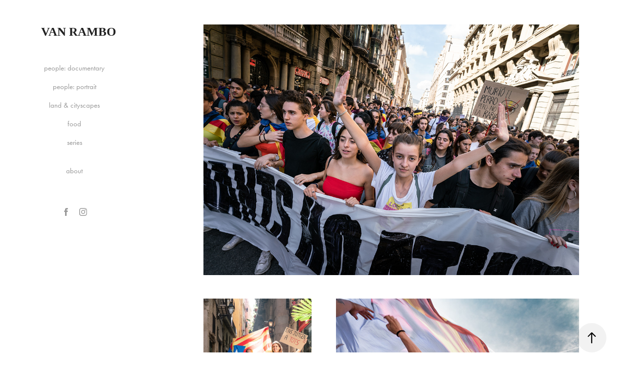

--- FILE ---
content_type: text/html; charset=utf-8
request_url: https://vanrambo.com/barcelona19
body_size: 5941
content:
<!DOCTYPE HTML>
<html lang="en-US">
<head>
  <meta charset="UTF-8" />
  <meta name="viewport" content="width=device-width, initial-scale=1" />
      <meta name="keywords"  content="photography,photo,foto,fotografi,fotograf,photographer,portfolio,visual" />
      <meta name="description"  content="A photographer in the making. A portfolio to showcase the subjects and themes that captivates me." />
      <meta name="twitter:card"  content="summary_large_image" />
      <meta name="twitter:site"  content="@AdobePortfolio" />
      <meta  property="og:title" content="Van Rambo Portfolio - barcelona" />
      <meta  property="og:description" content="A photographer in the making. A portfolio to showcase the subjects and themes that captivates me." />
      <meta  property="og:image" content="https://cdn.myportfolio.com/090bd2e2-9e33-4930-aff7-2fb256fce210/9502b9ba-7416-499a-9b60-417e06a2f1fe_rwc_628x0x2561x2561x2561.jpg?h=a70cc02e2d07b4fe0a7861b3c6ed9d23" />
      <link rel="icon" href="[data-uri]"  />
      <link rel="stylesheet" href="/dist/css/main.css" type="text/css" />
      <link rel="stylesheet" href="https://cdn.myportfolio.com/090bd2e2-9e33-4930-aff7-2fb256fce210/bcacb98cf1286389e2e2677448f33da51765964248.css?h=e163d058e799f098a675231332397b06" type="text/css" />
    <link rel="canonical" href="https://vanrambo.com/barcelona19" />
      <title>Van Rambo Portfolio - barcelona</title>
    <script type="text/javascript" src="//use.typekit.net/ik/[base64].js?cb=35f77bfb8b50944859ea3d3804e7194e7a3173fb" async onload="
    try {
      window.Typekit.load();
    } catch (e) {
      console.warn('Typekit not loaded.');
    }
    "></script>
</head>
  <body class="transition-enabled">  <div class='page-background-video page-background-video-with-panel'>
  </div>
  <div class="js-responsive-nav">
    <div class="responsive-nav has-social">
      <div class="close-responsive-click-area js-close-responsive-nav">
        <div class="close-responsive-button"></div>
      </div>
          <nav data-hover-hint="nav">
      <div class="page-title">
        <a href="/peopledoc" >people: documentary</a>
      </div>
      <div class="page-title">
        <a href="/people" >people: portrait</a>
      </div>
      <div class="page-title">
        <a href="/scapes" >land &amp; cityscapes</a>
      </div>
      <div class="page-title">
        <a href="/food" >food</a>
      </div>
              <ul class="group">
                  <li class="gallery-title"><a href="/series" >series</a></li>
              </ul>
      <div class="page-title">
        <a href="/about" >about</a>
      </div>
              <div class="social pf-nav-social" data-hover-hint="navSocialIcons">
                <ul>
                        <li>
                          <a href="https://www.facebook.com/rvantran" target="_blank">
                            <svg xmlns="http://www.w3.org/2000/svg" xmlns:xlink="http://www.w3.org/1999/xlink" version="1.1" x="0px" y="0px" viewBox="0 0 30 24" xml:space="preserve" class="icon"><path d="M16.21 20h-3.26v-8h-1.63V9.24h1.63V7.59c0-2.25 0.92-3.59 3.53-3.59h2.17v2.76H17.3 c-1.02 0-1.08 0.39-1.08 1.11l0 1.38h2.46L18.38 12h-2.17V20z"/></svg>
                          </a>
                        </li>
                        <li>
                          <a href="https://www.instagram.com/_pandajuice/" target="_blank">
                            <svg version="1.1" id="Layer_1" xmlns="http://www.w3.org/2000/svg" xmlns:xlink="http://www.w3.org/1999/xlink" viewBox="0 0 30 24" style="enable-background:new 0 0 30 24;" xml:space="preserve" class="icon">
                            <g>
                              <path d="M15,5.4c2.1,0,2.4,0,3.2,0c0.8,0,1.2,0.2,1.5,0.3c0.4,0.1,0.6,0.3,0.9,0.6c0.3,0.3,0.5,0.5,0.6,0.9
                                c0.1,0.3,0.2,0.7,0.3,1.5c0,0.8,0,1.1,0,3.2s0,2.4,0,3.2c0,0.8-0.2,1.2-0.3,1.5c-0.1,0.4-0.3,0.6-0.6,0.9c-0.3,0.3-0.5,0.5-0.9,0.6
                                c-0.3,0.1-0.7,0.2-1.5,0.3c-0.8,0-1.1,0-3.2,0s-2.4,0-3.2,0c-0.8,0-1.2-0.2-1.5-0.3c-0.4-0.1-0.6-0.3-0.9-0.6
                                c-0.3-0.3-0.5-0.5-0.6-0.9c-0.1-0.3-0.2-0.7-0.3-1.5c0-0.8,0-1.1,0-3.2s0-2.4,0-3.2c0-0.8,0.2-1.2,0.3-1.5c0.1-0.4,0.3-0.6,0.6-0.9
                                c0.3-0.3,0.5-0.5,0.9-0.6c0.3-0.1,0.7-0.2,1.5-0.3C12.6,5.4,12.9,5.4,15,5.4 M15,4c-2.2,0-2.4,0-3.3,0c-0.9,0-1.4,0.2-1.9,0.4
                                c-0.5,0.2-1,0.5-1.4,0.9C7.9,5.8,7.6,6.2,7.4,6.8C7.2,7.3,7.1,7.9,7,8.7C7,9.6,7,9.8,7,12s0,2.4,0,3.3c0,0.9,0.2,1.4,0.4,1.9
                                c0.2,0.5,0.5,1,0.9,1.4c0.4,0.4,0.9,0.7,1.4,0.9c0.5,0.2,1.1,0.3,1.9,0.4c0.9,0,1.1,0,3.3,0s2.4,0,3.3,0c0.9,0,1.4-0.2,1.9-0.4
                                c0.5-0.2,1-0.5,1.4-0.9c0.4-0.4,0.7-0.9,0.9-1.4c0.2-0.5,0.3-1.1,0.4-1.9c0-0.9,0-1.1,0-3.3s0-2.4,0-3.3c0-0.9-0.2-1.4-0.4-1.9
                                c-0.2-0.5-0.5-1-0.9-1.4c-0.4-0.4-0.9-0.7-1.4-0.9c-0.5-0.2-1.1-0.3-1.9-0.4C17.4,4,17.2,4,15,4L15,4L15,4z"/>
                              <path d="M15,7.9c-2.3,0-4.1,1.8-4.1,4.1s1.8,4.1,4.1,4.1s4.1-1.8,4.1-4.1S17.3,7.9,15,7.9L15,7.9z M15,14.7c-1.5,0-2.7-1.2-2.7-2.7
                                c0-1.5,1.2-2.7,2.7-2.7s2.7,1.2,2.7,2.7C17.7,13.5,16.5,14.7,15,14.7L15,14.7z"/>
                              <path d="M20.2,7.7c0,0.5-0.4,1-1,1s-1-0.4-1-1s0.4-1,1-1S20.2,7.2,20.2,7.7L20.2,7.7z"/>
                            </g>
                            </svg>
                          </a>
                        </li>
                </ul>
              </div>
          </nav>
    </div>
  </div>
  <div class="site-wrap cfix js-site-wrap">
    <div class="site-container">
      <div class="site-content e2e-site-content">
        <div class="sidebar-content">
          <header class="site-header">
              <div class="logo-wrap" data-hover-hint="logo">
                    <div class="logo e2e-site-logo-text logo-text  ">
    <a href="/home" class="preserve-whitespace">VAN RAMBO</a>

</div>
              </div>
  <div class="hamburger-click-area js-hamburger">
    <div class="hamburger">
      <i></i>
      <i></i>
      <i></i>
    </div>
  </div>
          </header>
              <nav data-hover-hint="nav">
      <div class="page-title">
        <a href="/peopledoc" >people: documentary</a>
      </div>
      <div class="page-title">
        <a href="/people" >people: portrait</a>
      </div>
      <div class="page-title">
        <a href="/scapes" >land &amp; cityscapes</a>
      </div>
      <div class="page-title">
        <a href="/food" >food</a>
      </div>
              <ul class="group">
                  <li class="gallery-title"><a href="/series" >series</a></li>
              </ul>
      <div class="page-title">
        <a href="/about" >about</a>
      </div>
                  <div class="social pf-nav-social" data-hover-hint="navSocialIcons">
                    <ul>
                            <li>
                              <a href="https://www.facebook.com/rvantran" target="_blank">
                                <svg xmlns="http://www.w3.org/2000/svg" xmlns:xlink="http://www.w3.org/1999/xlink" version="1.1" x="0px" y="0px" viewBox="0 0 30 24" xml:space="preserve" class="icon"><path d="M16.21 20h-3.26v-8h-1.63V9.24h1.63V7.59c0-2.25 0.92-3.59 3.53-3.59h2.17v2.76H17.3 c-1.02 0-1.08 0.39-1.08 1.11l0 1.38h2.46L18.38 12h-2.17V20z"/></svg>
                              </a>
                            </li>
                            <li>
                              <a href="https://www.instagram.com/_pandajuice/" target="_blank">
                                <svg version="1.1" id="Layer_1" xmlns="http://www.w3.org/2000/svg" xmlns:xlink="http://www.w3.org/1999/xlink" viewBox="0 0 30 24" style="enable-background:new 0 0 30 24;" xml:space="preserve" class="icon">
                                <g>
                                  <path d="M15,5.4c2.1,0,2.4,0,3.2,0c0.8,0,1.2,0.2,1.5,0.3c0.4,0.1,0.6,0.3,0.9,0.6c0.3,0.3,0.5,0.5,0.6,0.9
                                    c0.1,0.3,0.2,0.7,0.3,1.5c0,0.8,0,1.1,0,3.2s0,2.4,0,3.2c0,0.8-0.2,1.2-0.3,1.5c-0.1,0.4-0.3,0.6-0.6,0.9c-0.3,0.3-0.5,0.5-0.9,0.6
                                    c-0.3,0.1-0.7,0.2-1.5,0.3c-0.8,0-1.1,0-3.2,0s-2.4,0-3.2,0c-0.8,0-1.2-0.2-1.5-0.3c-0.4-0.1-0.6-0.3-0.9-0.6
                                    c-0.3-0.3-0.5-0.5-0.6-0.9c-0.1-0.3-0.2-0.7-0.3-1.5c0-0.8,0-1.1,0-3.2s0-2.4,0-3.2c0-0.8,0.2-1.2,0.3-1.5c0.1-0.4,0.3-0.6,0.6-0.9
                                    c0.3-0.3,0.5-0.5,0.9-0.6c0.3-0.1,0.7-0.2,1.5-0.3C12.6,5.4,12.9,5.4,15,5.4 M15,4c-2.2,0-2.4,0-3.3,0c-0.9,0-1.4,0.2-1.9,0.4
                                    c-0.5,0.2-1,0.5-1.4,0.9C7.9,5.8,7.6,6.2,7.4,6.8C7.2,7.3,7.1,7.9,7,8.7C7,9.6,7,9.8,7,12s0,2.4,0,3.3c0,0.9,0.2,1.4,0.4,1.9
                                    c0.2,0.5,0.5,1,0.9,1.4c0.4,0.4,0.9,0.7,1.4,0.9c0.5,0.2,1.1,0.3,1.9,0.4c0.9,0,1.1,0,3.3,0s2.4,0,3.3,0c0.9,0,1.4-0.2,1.9-0.4
                                    c0.5-0.2,1-0.5,1.4-0.9c0.4-0.4,0.7-0.9,0.9-1.4c0.2-0.5,0.3-1.1,0.4-1.9c0-0.9,0-1.1,0-3.3s0-2.4,0-3.3c0-0.9-0.2-1.4-0.4-1.9
                                    c-0.2-0.5-0.5-1-0.9-1.4c-0.4-0.4-0.9-0.7-1.4-0.9c-0.5-0.2-1.1-0.3-1.9-0.4C17.4,4,17.2,4,15,4L15,4L15,4z"/>
                                  <path d="M15,7.9c-2.3,0-4.1,1.8-4.1,4.1s1.8,4.1,4.1,4.1s4.1-1.8,4.1-4.1S17.3,7.9,15,7.9L15,7.9z M15,14.7c-1.5,0-2.7-1.2-2.7-2.7
                                    c0-1.5,1.2-2.7,2.7-2.7s2.7,1.2,2.7,2.7C17.7,13.5,16.5,14.7,15,14.7L15,14.7z"/>
                                  <path d="M20.2,7.7c0,0.5-0.4,1-1,1s-1-0.4-1-1s0.4-1,1-1S20.2,7.2,20.2,7.7L20.2,7.7z"/>
                                </g>
                                </svg>
                              </a>
                            </li>
                    </ul>
                  </div>
              </nav>
        </div>
        <main>
  <div class="page-container" data-context="page.page.container" data-hover-hint="pageContainer">
    <section class="page standard-modules">
      <div class="page-content js-page-content" data-context="pages" data-identity="id:p5f0edf2f6b47b5e7f9599939be9050fa09aed49690810b8fac6c1">
        <div id="project-canvas" class="js-project-modules modules content">
          <div id="project-modules">
              
              
              
              
              
              
              
              <div class="project-module module media_collection project-module-media_collection" data-id="m5f0ee23062093c042b7a95e3d98dcc4139b6d904a0fb26218e9d8"  style="padding-top: 50px;
padding-bottom: 40px;
  width: 80%;
">
  <div class="grid--main js-grid-main" data-grid-max-images="
  ">
    <div class="grid__item-container js-grid-item-container" data-flex-grow="389.80392156863" style="width:389.80392156863px; flex-grow:389.80392156863;" data-width="3840" data-height="2561">
      <script type="text/html" class="js-lightbox-slide-content">
        <div class="grid__image-wrapper">
          <img src="https://cdn.myportfolio.com/090bd2e2-9e33-4930-aff7-2fb256fce210/faee527c-98ee-4422-ab49-fd9ecc1eb938_rw_3840.jpg?h=a9f247fe63f17dc93b48491db721fa20" srcset="https://cdn.myportfolio.com/090bd2e2-9e33-4930-aff7-2fb256fce210/faee527c-98ee-4422-ab49-fd9ecc1eb938_rw_600.jpg?h=54f45938f92ecdf9a3f68e7690480615 600w,https://cdn.myportfolio.com/090bd2e2-9e33-4930-aff7-2fb256fce210/faee527c-98ee-4422-ab49-fd9ecc1eb938_rw_1200.jpg?h=685ae83084bf83c592297a6c8601b653 1200w,https://cdn.myportfolio.com/090bd2e2-9e33-4930-aff7-2fb256fce210/faee527c-98ee-4422-ab49-fd9ecc1eb938_rw_1920.jpg?h=07b75495c125ece769b3296431ef4edc 1920w,https://cdn.myportfolio.com/090bd2e2-9e33-4930-aff7-2fb256fce210/faee527c-98ee-4422-ab49-fd9ecc1eb938_rw_3840.jpg?h=a9f247fe63f17dc93b48491db721fa20 3840w,"  sizes="(max-width: 3840px) 100vw, 3840px">
        <div>
      </script>
      <img
        class="grid__item-image js-grid__item-image grid__item-image-lazy js-lazy"
        src="[data-uri]"
        
        data-src="https://cdn.myportfolio.com/090bd2e2-9e33-4930-aff7-2fb256fce210/faee527c-98ee-4422-ab49-fd9ecc1eb938_rw_3840.jpg?h=a9f247fe63f17dc93b48491db721fa20"
        data-srcset="https://cdn.myportfolio.com/090bd2e2-9e33-4930-aff7-2fb256fce210/faee527c-98ee-4422-ab49-fd9ecc1eb938_rw_600.jpg?h=54f45938f92ecdf9a3f68e7690480615 600w,https://cdn.myportfolio.com/090bd2e2-9e33-4930-aff7-2fb256fce210/faee527c-98ee-4422-ab49-fd9ecc1eb938_rw_1200.jpg?h=685ae83084bf83c592297a6c8601b653 1200w,https://cdn.myportfolio.com/090bd2e2-9e33-4930-aff7-2fb256fce210/faee527c-98ee-4422-ab49-fd9ecc1eb938_rw_1920.jpg?h=07b75495c125ece769b3296431ef4edc 1920w,https://cdn.myportfolio.com/090bd2e2-9e33-4930-aff7-2fb256fce210/faee527c-98ee-4422-ab49-fd9ecc1eb938_rw_3840.jpg?h=a9f247fe63f17dc93b48491db721fa20 3840w,"
      >
      <span class="grid__item-filler" style="padding-bottom:66.700201207243%;"></span>
    </div>
    <div class="js-grid-spacer"></div>
  </div>
</div>

              
              
              
              
              
              
              
              
              
              <div class="project-module module media_collection project-module-media_collection" data-id="m5f0ee36be4df31519c215409b3df3ff77a709c388225c6d318726"  style="padding-top: 0px;
padding-bottom: 0px;
  width: 80%;
">
  <div class="grid--main js-grid-main" data-grid-max-images="
  ">
    <div class="grid__item-container js-grid-item-container" data-flex-grow="173.42052313883" style="width:173.42052313883px; flex-grow:173.42052313883;" data-width="3840" data-height="5757">
      <script type="text/html" class="js-lightbox-slide-content">
        <div class="grid__image-wrapper">
          <img src="https://cdn.myportfolio.com/090bd2e2-9e33-4930-aff7-2fb256fce210/1a8b02f9-bafc-4397-8eb1-55fd54e4e6a4_rw_3840.jpg?h=d3e6028efc92a760f3b5c6e11fe83498" srcset="https://cdn.myportfolio.com/090bd2e2-9e33-4930-aff7-2fb256fce210/1a8b02f9-bafc-4397-8eb1-55fd54e4e6a4_rw_600.jpg?h=cc255cf79e44ea068c349e865317265b 600w,https://cdn.myportfolio.com/090bd2e2-9e33-4930-aff7-2fb256fce210/1a8b02f9-bafc-4397-8eb1-55fd54e4e6a4_rw_1200.jpg?h=ed232c5a9036cd76939ddd6d11b76425 1200w,https://cdn.myportfolio.com/090bd2e2-9e33-4930-aff7-2fb256fce210/1a8b02f9-bafc-4397-8eb1-55fd54e4e6a4_rw_1920.jpg?h=c37909bd4bf5e82859a25466be7e2b1b 1920w,https://cdn.myportfolio.com/090bd2e2-9e33-4930-aff7-2fb256fce210/1a8b02f9-bafc-4397-8eb1-55fd54e4e6a4_rw_3840.jpg?h=d3e6028efc92a760f3b5c6e11fe83498 3840w,"  sizes="(max-width: 3840px) 100vw, 3840px">
        <div>
      </script>
      <img
        class="grid__item-image js-grid__item-image grid__item-image-lazy js-lazy"
        src="[data-uri]"
        
        data-src="https://cdn.myportfolio.com/090bd2e2-9e33-4930-aff7-2fb256fce210/1a8b02f9-bafc-4397-8eb1-55fd54e4e6a4_rw_3840.jpg?h=d3e6028efc92a760f3b5c6e11fe83498"
        data-srcset="https://cdn.myportfolio.com/090bd2e2-9e33-4930-aff7-2fb256fce210/1a8b02f9-bafc-4397-8eb1-55fd54e4e6a4_rw_600.jpg?h=cc255cf79e44ea068c349e865317265b 600w,https://cdn.myportfolio.com/090bd2e2-9e33-4930-aff7-2fb256fce210/1a8b02f9-bafc-4397-8eb1-55fd54e4e6a4_rw_1200.jpg?h=ed232c5a9036cd76939ddd6d11b76425 1200w,https://cdn.myportfolio.com/090bd2e2-9e33-4930-aff7-2fb256fce210/1a8b02f9-bafc-4397-8eb1-55fd54e4e6a4_rw_1920.jpg?h=c37909bd4bf5e82859a25466be7e2b1b 1920w,https://cdn.myportfolio.com/090bd2e2-9e33-4930-aff7-2fb256fce210/1a8b02f9-bafc-4397-8eb1-55fd54e4e6a4_rw_3840.jpg?h=d3e6028efc92a760f3b5c6e11fe83498 3840w,"
      >
      <span class="grid__item-filler" style="padding-bottom:149.9245852187%;"></span>
    </div>
    <div class="grid__item-container js-grid-item-container" data-flex-grow="389.80392156863" style="width:389.80392156863px; flex-grow:389.80392156863;" data-width="3840" data-height="2561">
      <script type="text/html" class="js-lightbox-slide-content">
        <div class="grid__image-wrapper">
          <img src="https://cdn.myportfolio.com/090bd2e2-9e33-4930-aff7-2fb256fce210/e319bda8-0388-4ab4-a02a-20f9b3657414_rw_3840.jpg?h=bdd4fb78fc8ff8bbfa3e53dac180e32b" srcset="https://cdn.myportfolio.com/090bd2e2-9e33-4930-aff7-2fb256fce210/e319bda8-0388-4ab4-a02a-20f9b3657414_rw_600.jpg?h=e4ccb2fbb43039e92578a28de9036024 600w,https://cdn.myportfolio.com/090bd2e2-9e33-4930-aff7-2fb256fce210/e319bda8-0388-4ab4-a02a-20f9b3657414_rw_1200.jpg?h=bb6685830106f115a00b51d54b36fa0f 1200w,https://cdn.myportfolio.com/090bd2e2-9e33-4930-aff7-2fb256fce210/e319bda8-0388-4ab4-a02a-20f9b3657414_rw_1920.jpg?h=73dc8bbc9a8fd211e268880c541f2cc4 1920w,https://cdn.myportfolio.com/090bd2e2-9e33-4930-aff7-2fb256fce210/e319bda8-0388-4ab4-a02a-20f9b3657414_rw_3840.jpg?h=bdd4fb78fc8ff8bbfa3e53dac180e32b 3840w,"  sizes="(max-width: 3840px) 100vw, 3840px">
        <div>
      </script>
      <img
        class="grid__item-image js-grid__item-image grid__item-image-lazy js-lazy"
        src="[data-uri]"
        
        data-src="https://cdn.myportfolio.com/090bd2e2-9e33-4930-aff7-2fb256fce210/e319bda8-0388-4ab4-a02a-20f9b3657414_rw_3840.jpg?h=bdd4fb78fc8ff8bbfa3e53dac180e32b"
        data-srcset="https://cdn.myportfolio.com/090bd2e2-9e33-4930-aff7-2fb256fce210/e319bda8-0388-4ab4-a02a-20f9b3657414_rw_600.jpg?h=e4ccb2fbb43039e92578a28de9036024 600w,https://cdn.myportfolio.com/090bd2e2-9e33-4930-aff7-2fb256fce210/e319bda8-0388-4ab4-a02a-20f9b3657414_rw_1200.jpg?h=bb6685830106f115a00b51d54b36fa0f 1200w,https://cdn.myportfolio.com/090bd2e2-9e33-4930-aff7-2fb256fce210/e319bda8-0388-4ab4-a02a-20f9b3657414_rw_1920.jpg?h=73dc8bbc9a8fd211e268880c541f2cc4 1920w,https://cdn.myportfolio.com/090bd2e2-9e33-4930-aff7-2fb256fce210/e319bda8-0388-4ab4-a02a-20f9b3657414_rw_3840.jpg?h=bdd4fb78fc8ff8bbfa3e53dac180e32b 3840w,"
      >
      <span class="grid__item-filler" style="padding-bottom:66.700201207243%;"></span>
    </div>
    <div class="js-grid-spacer"></div>
  </div>
</div>

              
              
              
              
              
              
              
              
              
              <div class="project-module module media_collection project-module-media_collection" data-id="m5f0ee455a651ced21e7d9001a98854057a965f26c5da2b7694a79"  style="padding-top: 0px;
padding-bottom: 40px;
  width: 80%;
">
  <div class="grid--main js-grid-main" data-grid-max-images="
  ">
    <div class="grid__item-container js-grid-item-container" data-flex-grow="389.80392156863" style="width:389.80392156863px; flex-grow:389.80392156863;" data-width="3840" data-height="2561">
      <script type="text/html" class="js-lightbox-slide-content">
        <div class="grid__image-wrapper">
          <img src="https://cdn.myportfolio.com/090bd2e2-9e33-4930-aff7-2fb256fce210/5dca6c34-aa25-4eb7-adf2-1b2b0b2cf12f_rw_3840.jpg?h=b42100778d9326b01933ba445f9b3319" srcset="https://cdn.myportfolio.com/090bd2e2-9e33-4930-aff7-2fb256fce210/5dca6c34-aa25-4eb7-adf2-1b2b0b2cf12f_rw_600.jpg?h=622a8d15a8e920e587f2db12beec001b 600w,https://cdn.myportfolio.com/090bd2e2-9e33-4930-aff7-2fb256fce210/5dca6c34-aa25-4eb7-adf2-1b2b0b2cf12f_rw_1200.jpg?h=b07eeed2d389a1cdbc7fde97fb7ccb29 1200w,https://cdn.myportfolio.com/090bd2e2-9e33-4930-aff7-2fb256fce210/5dca6c34-aa25-4eb7-adf2-1b2b0b2cf12f_rw_1920.jpg?h=7163e73d670cf7b79c76caa7ecae632b 1920w,https://cdn.myportfolio.com/090bd2e2-9e33-4930-aff7-2fb256fce210/5dca6c34-aa25-4eb7-adf2-1b2b0b2cf12f_rw_3840.jpg?h=b42100778d9326b01933ba445f9b3319 3840w,"  sizes="(max-width: 3840px) 100vw, 3840px">
        <div>
      </script>
      <img
        class="grid__item-image js-grid__item-image grid__item-image-lazy js-lazy"
        src="[data-uri]"
        
        data-src="https://cdn.myportfolio.com/090bd2e2-9e33-4930-aff7-2fb256fce210/5dca6c34-aa25-4eb7-adf2-1b2b0b2cf12f_rw_3840.jpg?h=b42100778d9326b01933ba445f9b3319"
        data-srcset="https://cdn.myportfolio.com/090bd2e2-9e33-4930-aff7-2fb256fce210/5dca6c34-aa25-4eb7-adf2-1b2b0b2cf12f_rw_600.jpg?h=622a8d15a8e920e587f2db12beec001b 600w,https://cdn.myportfolio.com/090bd2e2-9e33-4930-aff7-2fb256fce210/5dca6c34-aa25-4eb7-adf2-1b2b0b2cf12f_rw_1200.jpg?h=b07eeed2d389a1cdbc7fde97fb7ccb29 1200w,https://cdn.myportfolio.com/090bd2e2-9e33-4930-aff7-2fb256fce210/5dca6c34-aa25-4eb7-adf2-1b2b0b2cf12f_rw_1920.jpg?h=7163e73d670cf7b79c76caa7ecae632b 1920w,https://cdn.myportfolio.com/090bd2e2-9e33-4930-aff7-2fb256fce210/5dca6c34-aa25-4eb7-adf2-1b2b0b2cf12f_rw_3840.jpg?h=b42100778d9326b01933ba445f9b3319 3840w,"
      >
      <span class="grid__item-filler" style="padding-bottom:66.700201207243%;"></span>
    </div>
    <div class="js-grid-spacer"></div>
  </div>
</div>

              
              
              
              
              
              
              
              
              
              <div class="project-module module media_collection project-module-media_collection" data-id="m5f0ee4cd5fc68f5d2cb39349801748fb696763ac6530521b4f7e9"  style="padding-top: 0px;
padding-bottom: 0px;
  width: 80%;
">
  <div class="grid--main js-grid-main" data-grid-max-images="
  ">
    <div class="grid__item-container js-grid-item-container" data-flex-grow="389.80392156863" style="width:389.80392156863px; flex-grow:389.80392156863;" data-width="3840" data-height="2561">
      <script type="text/html" class="js-lightbox-slide-content">
        <div class="grid__image-wrapper">
          <img src="https://cdn.myportfolio.com/090bd2e2-9e33-4930-aff7-2fb256fce210/05422313-8311-435e-a017-8abd1ca78bae_rw_3840.jpg?h=563773945ed95e40393e9974371ba760" srcset="https://cdn.myportfolio.com/090bd2e2-9e33-4930-aff7-2fb256fce210/05422313-8311-435e-a017-8abd1ca78bae_rw_600.jpg?h=7d404cd1c7178edd1287d0a4d3faeab4 600w,https://cdn.myportfolio.com/090bd2e2-9e33-4930-aff7-2fb256fce210/05422313-8311-435e-a017-8abd1ca78bae_rw_1200.jpg?h=d9c336dcc88b4d46c43e2a96ca8a5c53 1200w,https://cdn.myportfolio.com/090bd2e2-9e33-4930-aff7-2fb256fce210/05422313-8311-435e-a017-8abd1ca78bae_rw_1920.jpg?h=c230cc59d7b5a2aa50a0d148a186b26c 1920w,https://cdn.myportfolio.com/090bd2e2-9e33-4930-aff7-2fb256fce210/05422313-8311-435e-a017-8abd1ca78bae_rw_3840.jpg?h=563773945ed95e40393e9974371ba760 3840w,"  sizes="(max-width: 3840px) 100vw, 3840px">
        <div>
      </script>
      <img
        class="grid__item-image js-grid__item-image grid__item-image-lazy js-lazy"
        src="[data-uri]"
        
        data-src="https://cdn.myportfolio.com/090bd2e2-9e33-4930-aff7-2fb256fce210/05422313-8311-435e-a017-8abd1ca78bae_rw_3840.jpg?h=563773945ed95e40393e9974371ba760"
        data-srcset="https://cdn.myportfolio.com/090bd2e2-9e33-4930-aff7-2fb256fce210/05422313-8311-435e-a017-8abd1ca78bae_rw_600.jpg?h=7d404cd1c7178edd1287d0a4d3faeab4 600w,https://cdn.myportfolio.com/090bd2e2-9e33-4930-aff7-2fb256fce210/05422313-8311-435e-a017-8abd1ca78bae_rw_1200.jpg?h=d9c336dcc88b4d46c43e2a96ca8a5c53 1200w,https://cdn.myportfolio.com/090bd2e2-9e33-4930-aff7-2fb256fce210/05422313-8311-435e-a017-8abd1ca78bae_rw_1920.jpg?h=c230cc59d7b5a2aa50a0d148a186b26c 1920w,https://cdn.myportfolio.com/090bd2e2-9e33-4930-aff7-2fb256fce210/05422313-8311-435e-a017-8abd1ca78bae_rw_3840.jpg?h=563773945ed95e40393e9974371ba760 3840w,"
      >
      <span class="grid__item-filler" style="padding-bottom:66.700201207243%;"></span>
    </div>
    <div class="grid__item-container js-grid-item-container" data-flex-grow="389.78333333333" style="width:389.78333333333px; flex-grow:389.78333333333;" data-width="3840" data-height="2561">
      <script type="text/html" class="js-lightbox-slide-content">
        <div class="grid__image-wrapper">
          <img src="https://cdn.myportfolio.com/090bd2e2-9e33-4930-aff7-2fb256fce210/1e53ff71-fd34-422e-b9fd-5e654cc75608_rw_3840.jpg?h=b649543fef1bdabaf36f723f10c53e6d" srcset="https://cdn.myportfolio.com/090bd2e2-9e33-4930-aff7-2fb256fce210/1e53ff71-fd34-422e-b9fd-5e654cc75608_rw_600.jpg?h=128cc11403cfc9b40292e84486c7233c 600w,https://cdn.myportfolio.com/090bd2e2-9e33-4930-aff7-2fb256fce210/1e53ff71-fd34-422e-b9fd-5e654cc75608_rw_1200.jpg?h=157de103938bb54bf2b4a254fe120613 1200w,https://cdn.myportfolio.com/090bd2e2-9e33-4930-aff7-2fb256fce210/1e53ff71-fd34-422e-b9fd-5e654cc75608_rw_1920.jpg?h=71b7794c66985f7afef9ed8d0f95f0a2 1920w,https://cdn.myportfolio.com/090bd2e2-9e33-4930-aff7-2fb256fce210/1e53ff71-fd34-422e-b9fd-5e654cc75608_rw_3840.jpg?h=b649543fef1bdabaf36f723f10c53e6d 3840w,"  sizes="(max-width: 3840px) 100vw, 3840px">
        <div>
      </script>
      <img
        class="grid__item-image js-grid__item-image grid__item-image-lazy js-lazy"
        src="[data-uri]"
        
        data-src="https://cdn.myportfolio.com/090bd2e2-9e33-4930-aff7-2fb256fce210/1e53ff71-fd34-422e-b9fd-5e654cc75608_rw_3840.jpg?h=b649543fef1bdabaf36f723f10c53e6d"
        data-srcset="https://cdn.myportfolio.com/090bd2e2-9e33-4930-aff7-2fb256fce210/1e53ff71-fd34-422e-b9fd-5e654cc75608_rw_600.jpg?h=128cc11403cfc9b40292e84486c7233c 600w,https://cdn.myportfolio.com/090bd2e2-9e33-4930-aff7-2fb256fce210/1e53ff71-fd34-422e-b9fd-5e654cc75608_rw_1200.jpg?h=157de103938bb54bf2b4a254fe120613 1200w,https://cdn.myportfolio.com/090bd2e2-9e33-4930-aff7-2fb256fce210/1e53ff71-fd34-422e-b9fd-5e654cc75608_rw_1920.jpg?h=71b7794c66985f7afef9ed8d0f95f0a2 1920w,https://cdn.myportfolio.com/090bd2e2-9e33-4930-aff7-2fb256fce210/1e53ff71-fd34-422e-b9fd-5e654cc75608_rw_3840.jpg?h=b649543fef1bdabaf36f723f10c53e6d 3840w,"
      >
      <span class="grid__item-filler" style="padding-bottom:66.703724291273%;"></span>
    </div>
    <div class="js-grid-spacer"></div>
  </div>
</div>

              
              
              
              
              
              
              
              
              
              <div class="project-module module media_collection project-module-media_collection" data-id="m5f0ee4cd77c175e19fb60f8ee16fdd57010ee80a161e7e7d596d8"  style="padding-top: px;
padding-bottom: px;
  width: 80%;
">
  <div class="grid--main js-grid-main" data-grid-max-images="
  ">
    <div class="grid__item-container js-grid-item-container" data-flex-grow="389.80392156863" style="width:389.80392156863px; flex-grow:389.80392156863;" data-width="3840" data-height="2561">
      <script type="text/html" class="js-lightbox-slide-content">
        <div class="grid__image-wrapper">
          <img src="https://cdn.myportfolio.com/090bd2e2-9e33-4930-aff7-2fb256fce210/a33fd981-4e57-4797-bd0c-ddb54773208b_rw_3840.jpg?h=77035be6fc9b0f1e0a21668f2080a7d6" srcset="https://cdn.myportfolio.com/090bd2e2-9e33-4930-aff7-2fb256fce210/a33fd981-4e57-4797-bd0c-ddb54773208b_rw_600.jpg?h=4703378f67354cc432d019813f4307c4 600w,https://cdn.myportfolio.com/090bd2e2-9e33-4930-aff7-2fb256fce210/a33fd981-4e57-4797-bd0c-ddb54773208b_rw_1200.jpg?h=07be0ce228851d4f8d7110b841e69714 1200w,https://cdn.myportfolio.com/090bd2e2-9e33-4930-aff7-2fb256fce210/a33fd981-4e57-4797-bd0c-ddb54773208b_rw_1920.jpg?h=3bfc2ca226c9572d18e1cda60a78a04c 1920w,https://cdn.myportfolio.com/090bd2e2-9e33-4930-aff7-2fb256fce210/a33fd981-4e57-4797-bd0c-ddb54773208b_rw_3840.jpg?h=77035be6fc9b0f1e0a21668f2080a7d6 3840w,"  sizes="(max-width: 3840px) 100vw, 3840px">
        <div>
      </script>
      <img
        class="grid__item-image js-grid__item-image grid__item-image-lazy js-lazy"
        src="[data-uri]"
        
        data-src="https://cdn.myportfolio.com/090bd2e2-9e33-4930-aff7-2fb256fce210/a33fd981-4e57-4797-bd0c-ddb54773208b_rw_3840.jpg?h=77035be6fc9b0f1e0a21668f2080a7d6"
        data-srcset="https://cdn.myportfolio.com/090bd2e2-9e33-4930-aff7-2fb256fce210/a33fd981-4e57-4797-bd0c-ddb54773208b_rw_600.jpg?h=4703378f67354cc432d019813f4307c4 600w,https://cdn.myportfolio.com/090bd2e2-9e33-4930-aff7-2fb256fce210/a33fd981-4e57-4797-bd0c-ddb54773208b_rw_1200.jpg?h=07be0ce228851d4f8d7110b841e69714 1200w,https://cdn.myportfolio.com/090bd2e2-9e33-4930-aff7-2fb256fce210/a33fd981-4e57-4797-bd0c-ddb54773208b_rw_1920.jpg?h=3bfc2ca226c9572d18e1cda60a78a04c 1920w,https://cdn.myportfolio.com/090bd2e2-9e33-4930-aff7-2fb256fce210/a33fd981-4e57-4797-bd0c-ddb54773208b_rw_3840.jpg?h=77035be6fc9b0f1e0a21668f2080a7d6 3840w,"
      >
      <span class="grid__item-filler" style="padding-bottom:66.700201207243%;"></span>
    </div>
    <div class="js-grid-spacer"></div>
  </div>
</div>

              
              
              
              
              
              
              
              
              
              <div class="project-module module media_collection project-module-media_collection" data-id="m5f0ee54967fc1b73992a8af30d4358600ca7dbcc82a11e95704e1"  style="padding-top: 0px;
padding-bottom: 0px;
  width: 80%;
">
  <div class="grid--main js-grid-main" data-grid-max-images="
  ">
    <div class="grid__item-container js-grid-item-container" data-flex-grow="389.76758045292" style="width:389.76758045292px; flex-grow:389.76758045292;" data-width="3840" data-height="2561">
      <script type="text/html" class="js-lightbox-slide-content">
        <div class="grid__image-wrapper">
          <img src="https://cdn.myportfolio.com/090bd2e2-9e33-4930-aff7-2fb256fce210/604747a4-57f3-47b3-91c4-f36f5520a065_rw_3840.jpg?h=e5b2b4e76b9f0282b615b443cd36b1bf" srcset="https://cdn.myportfolio.com/090bd2e2-9e33-4930-aff7-2fb256fce210/604747a4-57f3-47b3-91c4-f36f5520a065_rw_600.jpg?h=4f89f5d431d6b0b628647cf742939031 600w,https://cdn.myportfolio.com/090bd2e2-9e33-4930-aff7-2fb256fce210/604747a4-57f3-47b3-91c4-f36f5520a065_rw_1200.jpg?h=23b36c48cb4daff741524b721f8ae8e6 1200w,https://cdn.myportfolio.com/090bd2e2-9e33-4930-aff7-2fb256fce210/604747a4-57f3-47b3-91c4-f36f5520a065_rw_1920.jpg?h=3b4dbaa8e618917d95fdc03043cb8eb5 1920w,https://cdn.myportfolio.com/090bd2e2-9e33-4930-aff7-2fb256fce210/604747a4-57f3-47b3-91c4-f36f5520a065_rw_3840.jpg?h=e5b2b4e76b9f0282b615b443cd36b1bf 3840w,"  sizes="(max-width: 3840px) 100vw, 3840px">
        <div>
      </script>
      <img
        class="grid__item-image js-grid__item-image grid__item-image-lazy js-lazy"
        src="[data-uri]"
        
        data-src="https://cdn.myportfolio.com/090bd2e2-9e33-4930-aff7-2fb256fce210/604747a4-57f3-47b3-91c4-f36f5520a065_rw_3840.jpg?h=e5b2b4e76b9f0282b615b443cd36b1bf"
        data-srcset="https://cdn.myportfolio.com/090bd2e2-9e33-4930-aff7-2fb256fce210/604747a4-57f3-47b3-91c4-f36f5520a065_rw_600.jpg?h=4f89f5d431d6b0b628647cf742939031 600w,https://cdn.myportfolio.com/090bd2e2-9e33-4930-aff7-2fb256fce210/604747a4-57f3-47b3-91c4-f36f5520a065_rw_1200.jpg?h=23b36c48cb4daff741524b721f8ae8e6 1200w,https://cdn.myportfolio.com/090bd2e2-9e33-4930-aff7-2fb256fce210/604747a4-57f3-47b3-91c4-f36f5520a065_rw_1920.jpg?h=3b4dbaa8e618917d95fdc03043cb8eb5 1920w,https://cdn.myportfolio.com/090bd2e2-9e33-4930-aff7-2fb256fce210/604747a4-57f3-47b3-91c4-f36f5520a065_rw_3840.jpg?h=e5b2b4e76b9f0282b615b443cd36b1bf 3840w,"
      >
      <span class="grid__item-filler" style="padding-bottom:66.706420194792%;"></span>
    </div>
    <div class="grid__item-container js-grid-item-container" data-flex-grow="389.8121930078" style="width:389.8121930078px; flex-grow:389.8121930078;" data-width="3840" data-height="2561">
      <script type="text/html" class="js-lightbox-slide-content">
        <div class="grid__image-wrapper">
          <img src="https://cdn.myportfolio.com/090bd2e2-9e33-4930-aff7-2fb256fce210/2150f567-785e-4292-b55e-894d6ad71d34_rw_3840.jpg?h=8455a7611cae5da761d74b30416d1069" srcset="https://cdn.myportfolio.com/090bd2e2-9e33-4930-aff7-2fb256fce210/2150f567-785e-4292-b55e-894d6ad71d34_rw_600.jpg?h=6458119edec4086471237fcb4ae5d148 600w,https://cdn.myportfolio.com/090bd2e2-9e33-4930-aff7-2fb256fce210/2150f567-785e-4292-b55e-894d6ad71d34_rw_1200.jpg?h=a802ec06d3399233c2702f0b3fe283db 1200w,https://cdn.myportfolio.com/090bd2e2-9e33-4930-aff7-2fb256fce210/2150f567-785e-4292-b55e-894d6ad71d34_rw_1920.jpg?h=a3ad86ff882af17c15f01e63439d970e 1920w,https://cdn.myportfolio.com/090bd2e2-9e33-4930-aff7-2fb256fce210/2150f567-785e-4292-b55e-894d6ad71d34_rw_3840.jpg?h=8455a7611cae5da761d74b30416d1069 3840w,"  sizes="(max-width: 3840px) 100vw, 3840px">
        <div>
      </script>
      <img
        class="grid__item-image js-grid__item-image grid__item-image-lazy js-lazy"
        src="[data-uri]"
        
        data-src="https://cdn.myportfolio.com/090bd2e2-9e33-4930-aff7-2fb256fce210/2150f567-785e-4292-b55e-894d6ad71d34_rw_3840.jpg?h=8455a7611cae5da761d74b30416d1069"
        data-srcset="https://cdn.myportfolio.com/090bd2e2-9e33-4930-aff7-2fb256fce210/2150f567-785e-4292-b55e-894d6ad71d34_rw_600.jpg?h=6458119edec4086471237fcb4ae5d148 600w,https://cdn.myportfolio.com/090bd2e2-9e33-4930-aff7-2fb256fce210/2150f567-785e-4292-b55e-894d6ad71d34_rw_1200.jpg?h=a802ec06d3399233c2702f0b3fe283db 1200w,https://cdn.myportfolio.com/090bd2e2-9e33-4930-aff7-2fb256fce210/2150f567-785e-4292-b55e-894d6ad71d34_rw_1920.jpg?h=a3ad86ff882af17c15f01e63439d970e 1920w,https://cdn.myportfolio.com/090bd2e2-9e33-4930-aff7-2fb256fce210/2150f567-785e-4292-b55e-894d6ad71d34_rw_3840.jpg?h=8455a7611cae5da761d74b30416d1069 3840w,"
      >
      <span class="grid__item-filler" style="padding-bottom:66.698785893236%;"></span>
    </div>
    <div class="js-grid-spacer"></div>
  </div>
</div>

              
              
              
              
              
              
              
              
              
              <div class="project-module module media_collection project-module-media_collection" data-id="m5f0ee7a1073e9147c39868f71e8a7eb4ddc323c73dd5c075382b1"  style="padding-top: 0px;
padding-bottom: 40px;
  width: 80%;
">
  <div class="grid--main js-grid-main" data-grid-max-images="
  ">
    <div class="grid__item-container js-grid-item-container" data-flex-grow="389.79514654901" style="width:389.79514654901px; flex-grow:389.79514654901;" data-width="3840" data-height="2561">
      <script type="text/html" class="js-lightbox-slide-content">
        <div class="grid__image-wrapper">
          <img src="https://cdn.myportfolio.com/090bd2e2-9e33-4930-aff7-2fb256fce210/b0f8aba5-5b97-4aa3-9161-61d3b3436c61_rw_3840.jpg?h=9e6c1213314ee25a86c12fc334295218" srcset="https://cdn.myportfolio.com/090bd2e2-9e33-4930-aff7-2fb256fce210/b0f8aba5-5b97-4aa3-9161-61d3b3436c61_rw_600.jpg?h=b39c05d4fe08c3be7a305fa775c687c2 600w,https://cdn.myportfolio.com/090bd2e2-9e33-4930-aff7-2fb256fce210/b0f8aba5-5b97-4aa3-9161-61d3b3436c61_rw_1200.jpg?h=5c6ae0e441f19faed8b58280ab723f7e 1200w,https://cdn.myportfolio.com/090bd2e2-9e33-4930-aff7-2fb256fce210/b0f8aba5-5b97-4aa3-9161-61d3b3436c61_rw_1920.jpg?h=4898c86eb741f0a271c9b3abc1a45840 1920w,https://cdn.myportfolio.com/090bd2e2-9e33-4930-aff7-2fb256fce210/b0f8aba5-5b97-4aa3-9161-61d3b3436c61_rw_3840.jpg?h=9e6c1213314ee25a86c12fc334295218 3840w,"  sizes="(max-width: 3840px) 100vw, 3840px">
        <div>
      </script>
      <img
        class="grid__item-image js-grid__item-image grid__item-image-lazy js-lazy"
        src="[data-uri]"
        
        data-src="https://cdn.myportfolio.com/090bd2e2-9e33-4930-aff7-2fb256fce210/b0f8aba5-5b97-4aa3-9161-61d3b3436c61_rw_3840.jpg?h=9e6c1213314ee25a86c12fc334295218"
        data-srcset="https://cdn.myportfolio.com/090bd2e2-9e33-4930-aff7-2fb256fce210/b0f8aba5-5b97-4aa3-9161-61d3b3436c61_rw_600.jpg?h=b39c05d4fe08c3be7a305fa775c687c2 600w,https://cdn.myportfolio.com/090bd2e2-9e33-4930-aff7-2fb256fce210/b0f8aba5-5b97-4aa3-9161-61d3b3436c61_rw_1200.jpg?h=5c6ae0e441f19faed8b58280ab723f7e 1200w,https://cdn.myportfolio.com/090bd2e2-9e33-4930-aff7-2fb256fce210/b0f8aba5-5b97-4aa3-9161-61d3b3436c61_rw_1920.jpg?h=4898c86eb741f0a271c9b3abc1a45840 1920w,https://cdn.myportfolio.com/090bd2e2-9e33-4930-aff7-2fb256fce210/b0f8aba5-5b97-4aa3-9161-61d3b3436c61_rw_3840.jpg?h=9e6c1213314ee25a86c12fc334295218 3840w,"
      >
      <span class="grid__item-filler" style="padding-bottom:66.701702753836%;"></span>
    </div>
    <div class="js-grid-spacer"></div>
  </div>
</div>

              
              
          </div>
        </div>
      </div>
    </section>
        <section class="back-to-top" data-hover-hint="backToTop">
          <a href="#"><span class="arrow">&uarr;</span><span class="preserve-whitespace">Back to Top</span></a>
        </section>
        <a class="back-to-top-fixed js-back-to-top back-to-top-fixed-with-panel" data-hover-hint="backToTop" data-hover-hint-placement="top-start" href="#">
          <svg version="1.1" id="Layer_1" xmlns="http://www.w3.org/2000/svg" xmlns:xlink="http://www.w3.org/1999/xlink" x="0px" y="0px"
           viewBox="0 0 26 26" style="enable-background:new 0 0 26 26;" xml:space="preserve" class="icon icon-back-to-top">
          <g>
            <path d="M13.8,1.3L21.6,9c0.1,0.1,0.1,0.3,0.2,0.4c0.1,0.1,0.1,0.3,0.1,0.4s0,0.3-0.1,0.4c-0.1,0.1-0.1,0.3-0.3,0.4
              c-0.1,0.1-0.2,0.2-0.4,0.3c-0.2,0.1-0.3,0.1-0.4,0.1c-0.1,0-0.3,0-0.4-0.1c-0.2-0.1-0.3-0.2-0.4-0.3L14.2,5l0,19.1
              c0,0.2-0.1,0.3-0.1,0.5c0,0.1-0.1,0.3-0.3,0.4c-0.1,0.1-0.2,0.2-0.4,0.3c-0.1,0.1-0.3,0.1-0.5,0.1c-0.1,0-0.3,0-0.4-0.1
              c-0.1-0.1-0.3-0.1-0.4-0.3c-0.1-0.1-0.2-0.2-0.3-0.4c-0.1-0.1-0.1-0.3-0.1-0.5l0-19.1l-5.7,5.7C6,10.8,5.8,10.9,5.7,11
              c-0.1,0.1-0.3,0.1-0.4,0.1c-0.2,0-0.3,0-0.4-0.1c-0.1-0.1-0.3-0.2-0.4-0.3c-0.1-0.1-0.1-0.2-0.2-0.4C4.1,10.2,4,10.1,4.1,9.9
              c0-0.1,0-0.3,0.1-0.4c0-0.1,0.1-0.3,0.3-0.4l7.7-7.8c0.1,0,0.2-0.1,0.2-0.1c0,0,0.1-0.1,0.2-0.1c0.1,0,0.2,0,0.2-0.1
              c0.1,0,0.1,0,0.2,0c0,0,0.1,0,0.2,0c0.1,0,0.2,0,0.2,0.1c0.1,0,0.1,0.1,0.2,0.1C13.7,1.2,13.8,1.2,13.8,1.3z"/>
          </g>
          </svg>
        </a>
  </div>
        </main>
      </div>
    </div>
  </div>
</body>
<script type="text/javascript">
  // fix for Safari's back/forward cache
  window.onpageshow = function(e) {
    if (e.persisted) { window.location.reload(); }
  };
</script>
  <script type="text/javascript">var __config__ = {"page_id":"p5f0edf2f6b47b5e7f9599939be9050fa09aed49690810b8fac6c1","theme":{"name":"jackie"},"pageTransition":true,"linkTransition":true,"disableDownload":false,"localizedValidationMessages":{"required":"This field is required","Email":"This field must be a valid email address"},"lightbox":{"enabled":true,"color":{"opacity":0.94,"hex":"#fff"}},"cookie_banner":{"enabled":false}};</script>
  <script type="text/javascript" src="/site/translations?cb=35f77bfb8b50944859ea3d3804e7194e7a3173fb"></script>
  <script type="text/javascript" src="/dist/js/main.js?cb=35f77bfb8b50944859ea3d3804e7194e7a3173fb"></script>
</html>
